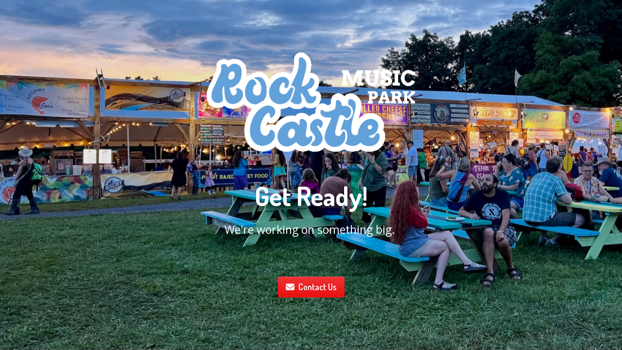

--- FILE ---
content_type: text/html; charset=UTF-8
request_url: https://rockcastlemusic.com/
body_size: 1506
content:
<!DOCTYPE html>
<html class="sp-html 
			sp-seedprod sp-h-full" lang="en">
<head>
							<link href="https://rockcastlemusic.com/wp-content/uploads/2023/07/favicon-16x16-1.png" rel="shortcut icon" type="image/x-icon" />


		


<!-- Open Graph -->
<meta property="og:url" content="https://rockcastlemusic.com/" />
<meta property="og:type" content="website" />
						<meta property="og:image" content="https://rockcastlemusic.com/wp-content/uploads/2023/07/IMG_9548-e1690331279479.jpeg" />

<!-- Twitter Card -->
<meta name="twitter:card" content="summary" />
						<meta property="twitter:image" content="https://rockcastlemusic.com/wp-content/uploads/2023/07/IMG_9548-e1690331279479.jpeg" />

			<meta charset="UTF-8">
<meta name="viewport" content="width=device-width, initial-scale=1.0">
<!-- Default CSS -->
<link rel='stylesheet' id='seedprod-css-css'  href='https://rockcastlemusic.com/wp-content/plugins/coming-soon/public/css/tailwind.min.css?ver=6.19.7' type='text/css' media='all' /> <link rel='stylesheet' id='seedprod-fontawesome-css'  href='https://rockcastlemusic.com/wp-content/plugins/coming-soon/public/fontawesome/css/all.min.css?ver=6.19.7' type='text/css' media='all' /> 
	
	
	
	
	
	

	
	<!-- Google Font -->
<link rel="stylesheet" href="https://fonts.googleapis.com/css?family=Dosis:600,700|Open+Sans:400&#038;display=swap"> 

	
<!-- Global Styles -->
<style>
	#sp-page{color:#FFFFFF} #sp-page .sp-header-tag-h1,#sp-page .sp-header-tag-h2,#sp-page .sp-header-tag-h3,#sp-page .sp-header-tag-h4,#sp-page .sp-header-tag-h5,#sp-page .sp-header-tag-h6{color:#FFFFFF}#sp-page h1,#sp-page h2,#sp-page h3,#sp-page h4,#sp-page h5,#sp-page h6{color:#FFFFFF; font-family:'Dosis';font-weight:700;font-style:normal} #sp-page a{color:#EE3333} #sp-page a:hover{color:#dc1212}#sp-page .btn{background-color:#EE3333}body{background-color:#62A1D9 !important; background-image:linear-gradient(0deg, rgba(0,0,0,0.05), rgba(0,0,0,0.05)),url('https://rockcastlemusic.com/wp-content/uploads/2023/07/FoodCourt.jpg');}
	
	
	@media only screen and (max-width: 480px) {
		
			}

	@media only screen and (min-width: 481px) and (max-width: 1024px) {
		
			}

	@media only screen and (min-width: 1024px) {
			}

	

	</style>

<!-- JS -->
<script>
</script>
	
	
	
		<script src="https://rockcastlemusic.com/wp-content/plugins/coming-soon/public/js/sp-scripts.min.js" defer></script> 		
	
	
	
	


	<script src="https://rockcastlemusic.com/wp-includes/js/jquery/jquery.min.js"></script>
	</head>
<body class="spBgcoverscroll sp-h-full sp-antialiased sp-bg-slideshow">
	
			<div id="sp-page" class="spBgcoverscroll sp-content-4" style="background-color: rgb(98, 161, 217); background-image: linear-gradient(0deg, rgba(0, 0, 0, 0.05), rgba(0, 0, 0, 0.05)), url('https://rockcastlemusic.com/wp-content/uploads/2023/07/FoodCourt.jpg') !important; font-family: 'Open Sans', sans-serif; font-weight: 400;"><section id="sp-ks8a8s"    class="sp-el-section " style="width: 490px; max-width: 100%; padding: 10px;"><div id="sp-vw3kvy"    class="sp-el-row sm:sp-flex sp-w-full  sp-m-auto sp-justify-between" style="padding: 0px; width: auto; max-width: 1000px;"><div id="sp-ovbx1s"    class="sp-el-col  sp-w-full" style="width: calc(100% - 0px);"><style type="text/css">
      #sp-ovbx1s .sp-col-top .seedprod-shape-fill {fill: undefined;} #sp-ovbx1s .sp-col-top svg {width: undefined%;height: undefinedpx;transform: translateX(-50%);} #sp-ovbx1s .sp-col-bottom .seedprod-shape-fill {fill: undefined;} #sp-ovbx1s .sp-col-bottom svg {width: undefined%;height: undefinedpx;transform: translateX(-50%);}
    </style><div class="sp-col-shape sp-col-top" style="z-index: 0;"><div></div></div><div class="sp-col-shape sp-col-bottom" style="z-index: 0;"><div></div></div><figure id="sp-xp7nhn"  class="sp-image-wrapper sp-el-block" style="margin: 0px; text-align: center;"><div><span><img src="https://rockcastlemusic.com/wp-content/uploads/2023/07/RockCastleMusicParkLogo.gif" alt="" width="482" height="228"   srcset=" https://rockcastlemusic.com/wp-content/uploads/2023/07/RockCastleMusicParkLogo-150x150.gif 150w, https://rockcastlemusic.com/wp-content/uploads/2023/07/RockCastleMusicParkLogo-300x142.gif 300w, https://rockcastlemusic.com/wp-content/uploads/2023/07/RockCastleMusicParkLogo.gif 482w" class="sp-image-block-xp7nhn" style="width: 482px;"></span></div></figure><div id="sp-jknss8"  class="sp-spacer" style="height: 39px;"></div><h1 id="sp-y0sc75"    class="sp-css-target sp-el-block sp-headline-block-y0sc75 sp-type-header" style="font-size: 54px; text-align: center; margin: 0px;">Get Ready!</h1><div id="sp-p7ef8k"    class="sp-css-target sp-text-wrapper sp-el-block sp-text-wrapper-p7ef8k" style="font-size: 23px; margin: 0px; text-align: center;"><p>We're working on something big.&nbsp;</p></div><div id="sp-awah7r"  class="sp-spacer" style="height: 60px;"></div><div id="sp-button-parent-q09cvl"  class="sp-button-wrapper sp-el-block" style="margin: 0px; text-align: center;"><a href="mailto:inquires@rockcastlemusic.com" id="sp-q09cvl"    target="" rel="noopener" class="sp-button sp-css-target sp-text-center sp-inline-block sp-leading-none sp-button-q09cvl" style="font-size: 18px; font-weight: 600; font-style: normal; background: linear-gradient(-180deg, rgb(238, 51, 51), rgb(234, 19, 19) 90%); color: rgb(255, 255, 255); width: auto; padding: 12px 16px; border-radius: 4px; box-shadow: rgba(255, 255, 255, 0.2) 0px 1px 0px inset;"><i class="sp-mr-2 fas fa-envelope"></i><span style="font-family: Dosis;">Contact Us</span></a></div></div></div></section></div>


<div class="tv">
	<div class="screen mute" id="tv"></div>
</div>

	
<script>
	var sp_is_mobile = false;	
</script>

		</body>

</html>

	